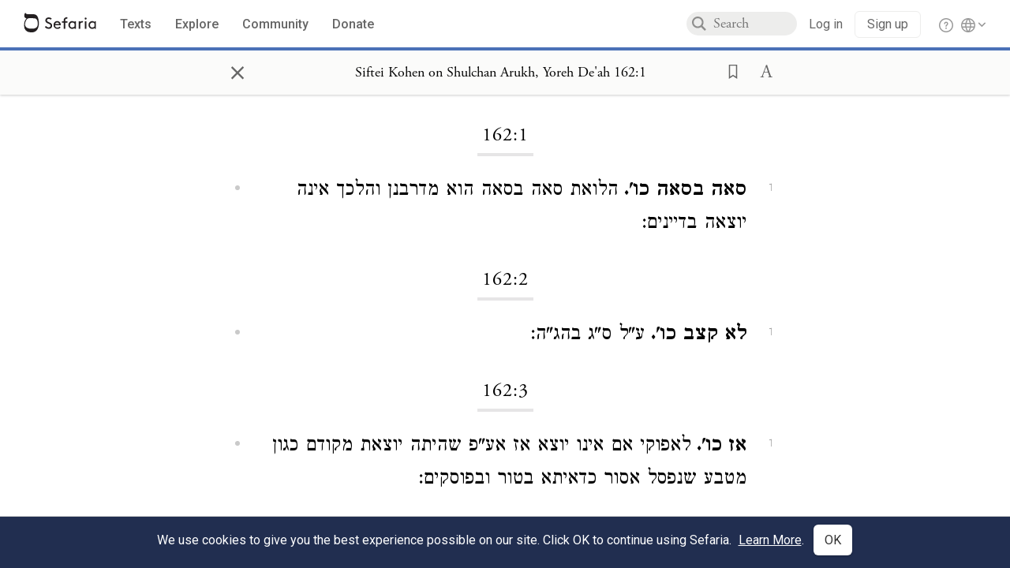

--- FILE ---
content_type: text/html; charset=utf-8
request_url: https://www.sefaria.org/Siftei_Kohen_on_Shulchan_Arukh%2C_Yoreh_De'ah.162.1
body_size: 9616
content:





<!DOCTYPE html>
<html>
<head>
    <title>Siftei Kohen on Shulchan Arukh, Yoreh De&#39;ah 162:1</title>
    <meta charset="utf-8"/>
    <meta name="description" content="סאה בסאה כו&#39;. הלואת סאה בסאה הוא מדרבנן והלכך אינה יוצאה..."/>

    

    <link rel="search" type="application/opensearchdescription+xml" title="Sefaria Search" href="/static/files/opensearch.xml" />

    
    <link rel="alternate" href="https://www.sefaria.org/Siftei_Kohen_on_Shulchan_Arukh,_Yoreh_De&#39;ah.162.1" hreflang="en" />
    <link rel="alternate" href="https://www.sefaria.org.il/Siftei_Kohen_on_Shulchan_Arukh,_Yoreh_De&#39;ah.162.1" hreflang="he" />
    

    
    <link rel="canonical" href="https://www.sefaria.org/Siftei_Kohen_on_Shulchan_Arukh,_Yoreh_De&#39;ah.162.1" />
    

    
        <meta property="og:type" content="website"/>
    

    
        <meta property="og:description" content="סאה בסאה כו&#39;. הלואת סאה בסאה הוא מדרבנן והלכך אינה יוצאה..."/>
        <meta property="og:image" content="https://www.sefaria.org/api/img-gen/Siftei_Kohen_on_Shulchan_Arukh,_Yoreh_De&#39;ah.162.1?lang=&platform=facebook&ven=&vhe=" />
        <meta property="og:image:type" content="image/png" />
        <meta property="og:image:width" content="1200" />
        <meta property="og:image:height" content="630" />
    

    <meta property="og:title" content="Siftei Kohen on Shulchan Arukh, Yoreh De&#39;ah 162:1" />
    <meta property="og:url" content="https://www.sefaria.org/Siftei_Kohen_on_Shulchan_Arukh,_Yoreh_De&#39;ah.162.1" />

    <meta name="twitter:card" content="summary_large_image" />
    
    <meta name="twitter:site" content="@sefariaproject" />
    <meta name="twitter:title" content="Siftei Kohen on Shulchan Arukh, Yoreh De&#39;ah 162:1" />
    <meta name="twitter:description" content="סאה בסאה כו&#39;. הלואת סאה בסאה הוא מדרבנן והלכך אינה יוצאה..." />
    <meta name="twitter:image" content="https://www.sefaria.org/api/img-gen/Siftei_Kohen_on_Shulchan_Arukh,_Yoreh_De&#39;ah.162.1?lang=&platform=twitter&ven=&vhe=" />

    <meta name="apple-mobile-web-app-capable" content="yes">
    <meta name="apple-itunes-app" content="app-id=1163273965">
    <meta name="viewport" content="width=device-width, initial-scale=1, user-scalable=no" />

    <!-- https://realfavicongenerator.net -->
    <link rel="apple-touch-icon" sizes="180x180" href="/static/icons/apple-touch-icon.png?v=xQzLlLp7oR">
    <link rel="icon" type="image/png" sizes="32x32" href="/static/icons/favicon-32x32.png?v=xQzLlLp7oR">
    <link rel="icon" type="image/png" sizes="16x16" href="/static/icons/favicon-16x16.png?v=xQzLlLp7oR">
    <link rel="manifest" href="/static/icons/manifest.json?v=xQzLlLp7oR">
    <link rel="mask-icon" href="/static/icons/safari-pinned-tab.svg?v=xQzLlLp7oR" color="#273557">
    <link rel="shortcut icon" href="/static/icons/favicon.ico?v=xQzLlLp7oR">
    <meta name="theme-color" content="#273557">


    
    <script type="application/ld+json">{"@context": "http://schema.org", "@type": "BreadcrumbList", "itemListElement": [{"@type": "ListItem", "position": 1, "name": "Texts", "item": {"@id": "/texts"}}, {"@type": "ListItem", "position": 2, "name": "Halakhah", "item": {"@id": "/texts/Halakhah"}}, {"@type": "ListItem", "position": 3, "name": "Shulchan Arukh", "item": {"@id": "/texts/Halakhah/Shulchan Arukh"}}, {"@type": "ListItem", "position": 4, "name": "Commentary", "item": {"@id": "/texts/Halakhah/Shulchan Arukh/Commentary"}}, {"@type": "ListItem", "position": 5, "name": "Siftei Kohen", "item": {"@id": "/texts/Halakhah/Shulchan Arukh/Commentary/Siftei Kohen"}}, {"@type": "ListItem", "position": 6, "name": "Siftei Kohen on Shulchan Arukh, Yoreh De'ah", "item": {"@id": "/Siftei_Kohen_on_Shulchan_Arukh,_Yoreh_De'ah"}}, {"@type": "ListItem", "position": 7, "name": "Siman 162", "item": {"@id": "/Siftei_Kohen_on_Shulchan_Arukh,_Yoreh_De'ah.162"}}, {"@type": "ListItem", "position": 8, "name": "Seif 1", "item": {"@id": "/Siftei_Kohen_on_Shulchan_Arukh,_Yoreh_De'ah.162.1"}}]}</script>
    

    

    <script src="https://ajax.googleapis.com/ajax/libs/webfont/1.6.26/webfont.js"></script>
    <script>
        WebFont.load({
          google: {
            families: ['Crimson Text:100,200,300,400,500,600,700,800,900'],
            text: 'ăǎġḥḤḫḳḲŏŠšṭżūẓŻāīēḗęîìi̧ ̆̄'
          },
          typekit: {
            id: 'aeg8div' // Adobe Garamond Pro
          }
        });
        WebFont.load({
          google: {
            families: ['Roboto:100,200,300,400,500,600,700,800,900', 'Heebo:100,200,300,400,500,600,700,800,900:hebrew'] // The dotted h causes Heebo not to load.
          }
        });
        WebFont.load({
          google: {
            families: ['Noto Sans Samaritan'],
            text: 'ࠀࠁࠂࠃࠄࠅࠆࠇࠈࠉࠊࠋࠌࠍࠎࠏࠐࠑࠒࠓࠔࠕ'
          }
        });
    </script>
    <script src="https://www.gstatic.com/charts/loader.js"></script>

    <link rel="stylesheet" href="/static/css/common.css">
    <link rel="stylesheet" href="/static/font-awesome/css/font-awesome.css">
    <link rel="stylesheet" href="/static/css/fonts.css">
    <link rel="stylesheet" type="text/css" href="/static/css/keyboard.css">
    <link rel="stylesheet" href="/static/css/s2.css">
    <link rel="stylesheet" href="/static/css/s2-print.css" media="print" />
    <!-- Specific styling to correct behavior of Unbounce banners -->
    <link rel="stylesheet" href="/static/css/unbounce-banner.css">

    
    
    

    <style>
        
    </style>


    
    <!-- Google Tag Manager -->
    <script>(function(w,d,s,l,i){w[l]=w[l]||[];w[l].push({'gtm.start':
    new Date().getTime(),event:'gtm.js'});var f=d.getElementsByTagName(s)[0],
    j=d.createElement(s),dl=l!='dataLayer'?'&l='+l:'';j.async=true;j.src=
    'https://www.googletagmanager.com/gtm.js?id='+i+dl;f.parentNode.insertBefore(j,f);
    })(window,document,'script','dataLayer',"GTM-NBGXSLP");</script>
    <!-- End Google Tag Manager -->

    <!-- Start VWO Async SmartCode -->
    <script type='text/javascript' id='vwoCode'>
    window._vwo_code=window._vwo_code || (function() {
    var account_id=682715,
    version = 1.5,
    settings_tolerance=2000,
    library_tolerance=2500,
    use_existing_jquery=false,
    is_spa=1,
    hide_element='body',
    hide_element_style = 'opacity:0 !important;filter:alpha(opacity=0) !important;background:none !important',
    /* DO NOT EDIT BELOW THIS LINE */
    f=false,d=document,vwoCodeEl=d.querySelector('#vwoCode'),code={use_existing_jquery:function(){return use_existing_jquery},library_tolerance:function(){return library_tolerance},hide_element_style:function(){return'{'+hide_element_style+'}'},finish:function(){if(!f){f=true;var e=d.getElementById('_vis_opt_path_hides');if(e)e.parentNode.removeChild(e)}},finished:function(){return f},load:function(e){var t=d.createElement('script');t.fetchPriority='high';t.src=e;t.type='text/javascript';t.innerText;t.onerror=function(){_vwo_code.finish()};d.getElementsByTagName('head')[0].appendChild(t)},getVersion:function(){return version},getMatchedCookies:function(e){var t=[];if(document.cookie){t=document.cookie.match(e)||[]}return t},getCombinationCookie:function(){var e=code.getMatchedCookies(/(?:^|;)\s?(_vis_opt_exp_\d+_combi=[^;$]*)/gi);e=e.map(function(e){try{var t=decodeURIComponent(e);if(!/_vis_opt_exp_\d+_combi=(?:\d+,?)+\s*$/.test(t)){return''}return t}catch(e){return''}});var i=[];e.forEach(function(e){var t=e.match(/([\d,]+)/g);t&&i.push(t.join('-'))});return i.join('|')},init:function(){if(d.URL.indexOf('__vwo_disable__')>-1)return;window.settings_timer=setTimeout(function(){_vwo_code.finish()},settings_tolerance);var e=d.createElement('style'),t=hide_element?hide_element+'{'+hide_element_style+'}':'',i=d.getElementsByTagName('head')[0];e.setAttribute('id','_vis_opt_path_hides');vwoCodeEl&&e.setAttribute('nonce',vwoCodeEl.nonce);e.setAttribute('type','text/css');if(e.styleSheet)e.styleSheet.cssText=t;else e.appendChild(d.createTextNode(t));i.appendChild(e);var n=this.getCombinationCookie();this.load('https://dev.visualwebsiteoptimizer.com/j.php?a='+account_id+'&u='+encodeURIComponent(d.URL)+'&f='+ +is_spa+'&vn='+version+(n?'&c='+n:''));return settings_timer}};window._vwo_settings_timer = code.init();return code;}());
    </script>
    <!-- End VWO Async SmartCode -->

    


    
    <!-- Hotjar Tracking Code for https://www.sefaria.org -->
    <script>
        (function(h,o,t,j,a,r){
            h.hj=h.hj||function(){(h.hj.q=h.hj.q||[]).push(arguments)};
            h._hjSettings={hjid:2695522,hjsv:6};
            a=o.getElementsByTagName('head')[0];
            r=o.createElement('script');r.async=1;
            r.src=t+h._hjSettings.hjid+j+h._hjSettings.hjsv;
            a.appendChild(r);
        })(window,document,'https://static.hotjar.com/c/hotjar-','.js?sv=');
    </script>
    
    
    <!-- Simple Analytics -->
    
    <script>
      window.sa_event = window.sa_event || function () {
        const a = [].slice.call(arguments);
        window.sa_event.q ? window.sa_event.q.push(a) : window.sa_event.q = [a];
      };
    </script>

    <!-- Unbounce Embed Code -->
    <script src="https://fd810a0513c94a16a52ef4d0d9b9c6c8.js.ubembed.com" async></script> 
</head>

<body class="interface-english ">
    
    <!-- Google Tag Manager (noscript) -->
    <noscript><iframe src="https://www.googletagmanager.com/ns.html?id=GTM-NBGXSLP"
    height="0" width="0" style="display:none;visibility:hidden"></iframe></noscript>
    <!-- End Google Tag Manager (noscript) -->
    



    

    <!--Sentry error reporting config-->
    <script>
      
        const sentryDSN = "https://87dd77e2991c48b4a69022eebb2e635f@o4505401832243200.ingest.sentry.io/4505402077675520";
      
    </script>
    <!--End Sentry error reporting config-->

    
    <!-- React will complain about whitespace -->
    <div id="s2"><div id="readerAppWrap"><div class="readerApp multiPanel interface-english"><div class="header" role="banner"><div class="headerInner"><div class="headerNavSection"><a class="home" href="/"><img src="/static/img/logo.svg" alt="Sefaria Logo"/></a><a href="/texts" class="textLink"><span class="int-en">Texts</span></a><a href="/topics" class="textLink"><span class="int-en">Explore</span></a><a href="/community" class="textLink"><span class="int-en">Community</span></a><a href="https://donate.sefaria.org/give/451346/#!/donation/checkout?c_src=Header" class="textLink donate" target="_blank"><span class="int-en">Donate</span></a></div><div class="headerLinksSection"><div class="search-container"><div id="searchBox" class="searchBox"><span class="readerNavMenuSearchButton"><img src="/static/icons/iconmonstr-magnifier-2.svg"/></span><input class="search serif keyboardInput" id="downshift-494779-input" placeholder="Search" maxLength="75" title="Search for Texts or Keywords Here" aria-activedescendant="" aria-autocomplete="list" aria-controls="downshift-494779-menu" aria-expanded="false" aria-labelledby="downshift-494779-label" autoComplete="off" role="combobox" value=""/></div><div id="downshift-494779-menu" role="listbox" aria-labelledby="downshift-494779-label" class="autocomplete-dropdown"></div></div><div class="accountLinks anon"><a class="login loginLink" href="/login?next=/"><span class="int-en">Log in</span></a><a class="login signupLink" href="/register?next=/"><span class="int-en">Sign up</span></a><div class="help"><a href="https://help.sefaria.org/hc/en-us" target="_blank"><img src="/static/img/help.svg" alt="Help"/></a></div></div><div class="interfaceLinks"><a class="interfaceLinks-button"><img src="/static/icons/globe-wire.svg" alt="Toggle Interface Language Menu"/></a><div class="interfaceLinks-menu closed"><div class="interfaceLinks-header"><span class="int-en">Site Language</span></div><div class="interfaceLinks-options"><a class="interfaceLinks-option int-bi int-he " href="/interface/hebrew?next=/">עברית</a><a class="interfaceLinks-option int-bi int-en active" href="/interface/english?next=/">English</a></div></div></div></div></div></div><div id="panelWrapBox" class="" style="width:100%"><div class="readerPanelBox" style="width:100%;left:0%"><div class="readerPanel serif bilingual stacked light undefined" role="region" id="panel-0" data-anl-batch="{&quot;panel_number&quot;:1,&quot;content_lang&quot;:&quot;bilingual&quot;}"><div class="readerControlsOuter"><div class="categoryColorLine" style="background:var(--commentary-blue)"></div><header class="readerControls fullPanel"><div class="readerControlsInner"><div class="leftButtons"><a href="" class="readerNavMenuCloseButton" aria-label="Close" title="Close">×</a><div aria-label="" tabindex="0" class="saveButton" role="button" style="visibility:hidden"><img src="/static/icons/bookmark-filled.svg" alt=""/></div></div><div class="readerTextToc attributed"><div class="readerTextTocBox" role="heading" aria-level="1" aria-live="polite"><div><a href="Siftei_Kohen_on_Shulchan_Arukh%2C_Yoreh_De&#x27;ah.162.1" aria-label="Show Connection Panel contents for Siftei Kohen on Shulchan Arukh, Yoreh De&#x27;ah 162:1"><div class="readerControlsTitle"><h1><span class="contentSpan en" lang="en">Siftei Kohen on Shulchan Arukh, Yoreh De&#x27;ah 162:1</span><span class="contentSpan he" lang="he"></span><span class="sectionString"><span class="contentSpan en" lang="en"></span><span class="contentSpan he" lang="he"></span></span></h1></div><div class="readerTextVersion"></div></a></div></div></div><div class="rightButtons"><div aria-label="Save &quot;Siftei Kohen on Shulchan Arukh, Yoreh De&#x27;ah 162:1&quot;" tabindex="0" class="saveButton tooltip-toggle" role="button"><img src="/static/icons/bookmark.svg" alt="Save &quot;Siftei Kohen on Shulchan Arukh, Yoreh De&#x27;ah 162:1&quot;"/></div><div class="dropdownMenu"><button class="dropdownButton"><div aria-label="Text display options" tabindex="0" class="readerOptionsTooltip tooltip-toggle" role="button"><a class="readerOptions" tabindex="0" role="button" aria-haspopup="true" aria-label="Toggle Reader Menu Display Settings"><span class="int-en"> <img src="/static/img/lang_icon_english.svg" alt="Toggle Reader Menu Display Settings"/></span></a></div></button><div class="dropdownLinks-menu closed"><div class="texts-properties-menu" role="dialog"><div class="show-source-translation-buttons" aria-label="Source-translation toggle"><div class="button"><label for="Source0"><span class="int-en">Source</span></label><input type="radio" id="Source0" name="languageOptions0" value="Source"/></div><div class="button"><label for="Translation0"><span class="int-en">Translation</span></label><input type="radio" id="Translation0" name="languageOptions0" value="Translation"/></div><div class="button"><label for="Source with Translation0"><span class="int-en">Source with Translation</span></label><input type="radio" id="Source with Translation0" checked="" name="languageOptions0" value="Source with Translation"/></div></div><div class="text-menu-border"></div><div class="layout-button-line" role="radiogroup" aria-label="text layout toggle"><span class="int-en">Layout</span><div class="layout-options"><div class="layout-button focus-visible"><div class="button"><label for="stacked0"><span class="int-en"></span></label><input type="radio" id="stacked0" checked="" name="layout-options" value="stacked" style="--url:url(/static/icons/bi-ltr-stacked.svg)"/></div></div><div class="layout-button focus-visible"><div class="button"><label for="heLeft0"><span class="int-en"></span></label><input type="radio" id="heLeft0" name="layout-options" value="heLeft" style="--url:url(/static/icons/bi-ltr-heLeft.svg)"/></div></div></div></div><div class="text-menu-border"></div><div class="font-size-line"><button class="font-size-button preventClosing" aria-label="Decrease font size"><img src="/static/icons/reduce_font.svg" alt=""/></button><span class="int-en">Font Size</span><button class="font-size-button preventClosing" aria-label="Decrease font size"><img src="/static/icons/enlarge_font.svg" alt=""/></button></div><div class="text-menu-border"></div></div></div></div></div></div></header></div><div class="readerContent" style="font-size:62.5%"><div class="textColumn"><div class="textRange basetext loading"><div class="title"><div class="titleBox" role="heading" aria-level="2"><div class="loadingMessage sans-serif "><span class="int-en">Loading...</span></div></div></div><div class="text"><div class="textInner"></div></div></div><div class="loadingMessage sans-serif base next final"><span class="int-en"> </span></div></div></div></div></div></div></div></div></div>
    
    

    

    <div id="overlay"></div>

    <script src="https://unpkg.com/react@16/umd/react.production.min.js"></script>
    <script src="https://unpkg.com/react-dom@16/umd/react-dom.production.min.js"></script>
    <script src="https://cdnjs.cloudflare.com/ajax/libs/jquery/2.2.4/jquery.min.js"></script>
    <script src="https://cdnjs.cloudflare.com/ajax/libs/jqueryui/1.12.1/jquery-ui.js"></script>

    <script src="/static/js/lib/keyboard.js"></script>
    <script src="/static/js/analyticsEventTracker.js"></script>
    <script src="/data.1762260287.js"></script>

    <script>
      
      if (!window.jQuery) {
        console.log('loading jquery locally');
        document.write('<script src="/static/js/lib/jquery.js"><\/script><script src="/static/js/lib/jquery-ui.js"><\/script>');
      }
      if (!window.React) {
          console.log('loading react locally');
          document.write('<script src="/static/js/lib/react.development.js"><\/script><script src="/static/js/lib/react-dom.development.js"><\/script>');
      }

      var DJANGO_VARS = {
        props:         {"_uid": null, "_email": "", "slug": "", "is_moderator": false, "is_editor": false, "is_sustainer": false, "full_name": "", "profile_pic_url": "", "is_history_enabled": true, "translationLanguagePreference": null, "versionPrefsByCorpus": {}, "following": [], "blocking": [], "calendars": [{"title": {"en": "Parashat Hashavua", "he": "פרשת השבוע"}, "displayValue": {"en": "Vayera", "he": "וירא"}, "url": "Genesis.18.1-22.24", "ref": "Genesis 18:1-22:24", "heRef": "בראשית י״ח:א׳-כ״ב:כ״ד", "order": 1, "category": "Tanakh", "extraDetails": {"aliyot": ["Genesis 18:1-18:14", "Genesis 18:15-18:33", "Genesis 19:1-19:20", "Genesis 19:21-21:4", "Genesis 21:5-21:21", "Genesis 21:22-21:34", "Genesis 22:1-22:24", "Genesis 22:20-22:24"]}, "description": {"en": "Vayera (“He Appeared”) opens as guests inform Abraham that Sarah will give birth. Despite Abraham’s attempts to convince God otherwise, God destroys the cities of Sodom and Gomorrah. Sarah gives birth to Isaac, and Abraham sends away Hagar and Ishmael. At God’s command, Abraham prepares to sacrifice Isaac, but an angel of God tells Abraham to offer a ram instead.", "he": "בפרשת וירא מגיעים אורחים לאוהלו של אברהם להודיע לו ששרה עתידה ללדת בן. על אף מאמציו של אברהם לשכנע את אלוהים שלא להחריב את ערי החטאים סדום ועמורה, אלוהים מחריב את הערים ועוד שתי ערים הסמוכות להן. לוט ומשפחתו ניצלים מתוך ההפכה. שרה יולדת את יצחק, ואברהם משלח מביתו את הגר וישמעאל. אלוהים מצווה את אברהם להקריב את יצחק בנו, אך מלאך אלוהים עוצר את אברהם בשעת מעשה."}}, {"title": {"en": "Haftarah (A)", "he": "הפטרה (א)"}, "displayValue": {"en": "II Kings 4:1-37", "he": "מלכים ב ד׳:א׳-ל״ז"}, "url": "II_Kings.4.1-37", "ref": "II Kings 4:1-37", "order": 2, "category": "Tanakh"}, {"title": {"en": "Daf Yomi", "he": "דף יומי"}, "displayValue": {"en": "Zevachim 53", "he": "זבחים נ״ג"}, "url": "Zevachim.53", "ref": "Zevachim 53", "order": 3, "category": "Talmud"}, {"title": {"en": "929", "he": "929"}, "displayValue": {"en": "Genesis 50 (50)", "he": "בראשית נ׳ (50)"}, "url": "Genesis.50", "ref": "Genesis 50", "order": 4, "category": "Tanakh"}, {"title": {"en": "Daily Mishnah", "he": "משנה יומית"}, "displayValue": {"en": "Mishnah Chullin 5:1-2", "he": "משנה חולין ה׳:א׳-ב׳"}, "url": "Mishnah_Chullin.5.1-2", "ref": "Mishnah Chullin 5:1-2", "order": 5, "category": "Mishnah"}, {"title": {"en": "Daily Rambam", "he": "הרמב\"ם היומי"}, "displayValue": {"en": "Inheritances 4", "he": "הלכות נחלות ד׳"}, "url": "Mishneh_Torah,_Inheritances.4", "ref": "Mishneh Torah, Inheritances 4", "order": 6, "category": "Halakhah"}, {"title": {"en": "Daily Rambam (3 Chapters)", "he": "הרמב\"ם היומי (3 פרקים)"}, "displayValue": {"en": "Robbery and Lost Property 4-6", "he": "הלכות גזילה ואבידה ד׳-ו׳"}, "url": "Mishneh_Torah,_Robbery_and_Lost_Property.4-6", "ref": "Mishneh Torah, Robbery and Lost Property 4-6", "order": 7, "category": "Halakhah"}, {"title": {"en": "Daf a Week", "he": "דף השבוע"}, "displayValue": {"en": "Nedarim 54", "he": "נדרים נ״ד"}, "url": "Nedarim.54", "ref": "Nedarim 54", "order": 8, "category": "Talmud"}, {"title": {"en": "Halakhah Yomit", "he": "הלכה יומית"}, "displayValue": {"en": "Shulchan Arukh, Orach Chayim 97:1-3", "he": "שולחן ערוך, אורח חיים צ״ז:א׳-ג׳"}, "url": "Shulchan_Arukh,_Orach_Chayim.97.1-3", "ref": "Shulchan Arukh, Orach Chayim 97:1-3", "order": 9, "category": "Halakhah"}, {"title": {"en": "Arukh HaShulchan Yomi", "he": "ערוך השולחן היומי"}, "displayValue": {"en": "Orach Chaim 185:14-187:2", "he": "אורח חיים קפ״ה:י״ד-קפ״ז:ב׳"}, "url": "Arukh_HaShulchan,_Orach_Chaim.185.14-187.2", "ref": "Arukh HaShulchan, Orach Chaim 185:14-187:2", "order": 10, "category": "Halakhah"}, {"title": {"en": "Tanakh Yomi", "he": "תנ\"ך יומי"}, "displayValue": {"en": "Judges Seder 6", "he": "שופטים סדר ו"}, "url": "Judges.8.3-9.6", "ref": "Judges 8:3-9:6", "order": 11, "category": "Tanakh"}, {"title": {"en": "Chok LeYisrael", "he": "חק לישראל"}, "displayValue": {"en": "Vayera", "he": "וירא"}, "url": "collections/חק-לישראל?tag=Vayera", "order": 12, "category": "Tanakh"}, {"title": {"en": "Tanya Yomi", "he": "תניא יומי"}, "displayValue": {"en": "15 Cheshvan", "he": "טו חשון"}, "url": "Tanya,_Part_IV;_Iggeret_HaKodesh.27.13", "ref": "Tanya, Part IV; Iggeret HaKodesh 27:13", "order": 15, "category": "Chasidut"}, {"title": {"en": "Yerushalmi Yomi", "he": "ירושלמי יומי"}, "displayValue": {"en": "Jerusalem Talmud Nedarim 12", "he": "תלמוד ירושלמי נדרים יב"}, "url": "Jerusalem_Talmud_Nedarim.3.7.1-9.5", "ref": "Jerusalem Talmud Nedarim 3:7:1-9:5", "order": 16, "category": "Talmud"}], "notificationCount": 0, "notifications": [], "saved": {"loaded": false, "items": []}, "last_place": [], "last_cached": 1762260287.1766615, "multiPanel": true, "initialPath": "/Siftei_Kohen_on_Shulchan_Arukh,_Yoreh_De'ah.162.1", "interfaceLang": "english", "translation_language_preference_suggestion": null, "initialSettings": {"language": "bilingual", "layoutDefault": "segmented", "layoutTalmud": "continuous", "layoutTanakh": "segmented", "aliyotTorah": "aliyotOff", "vowels": "all", "punctuationTalmud": "punctuationOn", "biLayout": "stacked", "color": "light", "fontSize": 62.5}, "trendingTopics": [{"slug": "parashat-lech-lecha", "count": 18, "author_count": 16, "he": "פרשת לך לך", "en": "Parashat Lech Lecha", "tag": "Parashat Lech Lecha", "he_tag": "פרשת לך לך"}, {"slug": "abraham", "count": 24, "author_count": 15, "he": "אברהם", "en": "Abraham", "tag": "Abraham", "he_tag": "אברהם"}, {"slug": "parashat-vayera", "count": 17, "author_count": 12, "he": "פרשת וירא", "en": "Parashat Vayera", "tag": "Parashat Vayera", "he_tag": "פרשת וירא"}, {"slug": "binding-of-isaac", "count": 19, "author_count": 10, "he": "עקידה", "en": "Binding of Isaac", "tag": "Binding of Isaac", "he_tag": "עקידה"}, {"slug": "kabbalah", "count": 13, "author_count": 10, "he": "קבלה", "en": "Kabbalah", "tag": "Kabbalah", "he_tag": "קבלה"}], "numLibraryTopics": 5461, "_siteSettings": {"TORAH_SPECIFIC": true, "SITE_NAME": {"en": "Sefaria", "he": "ספריא"}, "LIBRARY_NAME": {"en": "The Sefaria Library", "he": "האוסף של ספריא"}, "SUPPORTED_TRANSLATION_LANGUAGES": ["en", "es", "fr", "de"], "COLLECTIONS_BUCKET": "sefaria-collection-images", "PROFILES_BUCKET": "sefaria-profile-pictures", "UGC_BUCKET": "sheet-user-uploaded-media", "TOPICS_BUCKET": "img.sefaria.org", "HELP_CENTER_URLS": {"EN_US": "https://help.sefaria.org/hc/en-us", "HE": "https://help.sefaria.org/hc/he", "GETTING_STARTED": "https://help.sefaria.org/hc/en-us/articles/21471911125020-Video-Guide-How-to-Get-Started-Navigating-the-Library"}}, "_debug": false, "headerMode": false, "initialPanels": [{"mode": "Text", "ref": "Siftei Kohen on Shulchan Arukh, Yoreh De'ah 162:1", "refs": ["Siftei Kohen on Shulchan Arukh, Yoreh De'ah 162:1"], "currVersions": {"en": {"languageFamilyName": "", "versionTitle": ""}, "he": {"languageFamilyName": "", "versionTitle": ""}}, "filter": null, "versionFilter": [], "selectedWords": null, "sidebarSearchQuery": null, "selectedNamedEntity": null, "selectedNamedEntityText": null, "settings": {"language": "bilingual"}, "text": {"versions": [{"status": "locked", "priority": "", "license": "Public Domain", "versionNotes": "", "formatAsPoetry": "", "digitizedBySefaria": true, "method": "", "heversionSource": "", "versionUrl": "", "versionTitleInHebrew": "אשלי רברבי: שלחן ערוך יורה דעה, למברג תרמ\"ח", "versionNotesInHebrew": "", "shortVersionTitle": "", "shortVersionTitleInHebrew": "", "extendedNotes": "", "extendedNotesHebrew": "", "purchaseInformationImage": "", "purchaseInformationURL": "", "hasManuallyWrappedRefs": "", "language": "he", "versionSource": "https://www.nli.org.il/he/books/NNL_ALEPH002097765", "versionTitle": "Ashlei Ravrevei: Shulchan Aruch Yoreh Deah, Lemberg, 1888", "actualLanguage": "he", "languageFamilyName": "hebrew", "isSource": true, "isPrimary": true, "direction": "rtl", "text": ["<b>סאה בסאה כו'. </b>הלואת סאה בסאה הוא מדרבנן והלכך אינה יוצאה בדיינים:"]}], "missings": [["translation", ""]], "available_langs": ["hebrew"], "available_versions": [{"status": "locked", "priority": "", "license": "Public Domain", "versionNotes": "", "formatAsPoetry": "", "digitizedBySefaria": true, "method": "", "heversionSource": "", "versionUrl": "", "versionTitleInHebrew": "אשלי רברבי: שלחן ערוך יורה דעה, למברג תרמ\"ח", "versionNotesInHebrew": "", "shortVersionTitle": "", "shortVersionTitleInHebrew": "", "extendedNotes": "", "extendedNotesHebrew": "", "purchaseInformationImage": "", "purchaseInformationURL": "", "hasManuallyWrappedRefs": "", "language": "he", "title": "Siftei Kohen on Shulchan Arukh, Yoreh De'ah", "versionSource": "https://www.nli.org.il/he/books/NNL_ALEPH002097765", "versionTitle": "Ashlei Ravrevei: Shulchan Aruch Yoreh Deah, Lemberg, 1888", "actualLanguage": "he", "languageFamilyName": "hebrew", "isSource": true, "isPrimary": true, "direction": "rtl"}], "ref": "Siftei Kohen on Shulchan Arukh, Yoreh De'ah 162:1", "heRef": "שפתי כהן על שולחן ערוך יורה דעה קס״ב:א׳", "sections": ["162", "1"], "toSections": ["162", "1"], "sectionRef": "Siftei Kohen on Shulchan Arukh, Yoreh De'ah 162:1", "heSectionRef": "שפתי כהן על שולחן ערוך יורה דעה קס״ב:א׳", "firstAvailableSectionRef": "Siftei Kohen on Shulchan Arukh, Yoreh De'ah 162:1", "isSpanning": false, "next": "Siftei Kohen on Shulchan Arukh, Yoreh De'ah 162:2", "prev": "Siftei Kohen on Shulchan Arukh, Yoreh De'ah 161:20", "title": "Siftei Kohen on Shulchan Arukh, Yoreh De'ah 162:1", "book": "Siftei Kohen on Shulchan Arukh, Yoreh De'ah", "heTitle": "שפתי כהן על שולחן ערוך יורה דעה", "primary_category": "Commentary", "type": "Commentary", "indexTitle": "Siftei Kohen on Shulchan Arukh, Yoreh De'ah", "categories": ["Halakhah", "Shulchan Arukh", "Commentary", "Siftei Kohen"], "heIndexTitle": "שפתי כהן על שולחן ערוך יורה דעה", "isComplex": true, "isDependant": true, "order": "", "collectiveTitle": "Siftei Kohen", "heCollectiveTitle": "שפתי כהן", "alts": [], "textDepth": 3, "sectionNames": ["Siman", "Seif", "Paragraph"], "addressTypes": ["Siman", "Seif", "Integer"], "titleVariants": [], "heTitleVariants": [], "index_offsets_by_depth": {}, "he": ["<b>סאה בסאה כו'. </b>הלואת סאה בסאה הוא מדרבנן והלכך אינה יוצאה בדיינים:"], "text": [], "updateFromAPI": true}}], "initialTab": null, "initialPanelCap": 1, "initialQuery": null, "initialNavigationCategories": null, "initialNavigationTopicCategory": null, "initialNavigationTopicTitle": null},
        contentLang:   "bilingual",
        inReaderApp:   true,
        static_url:    /static/,
      };

      
          var STRAPI_INSTANCE =  "https://cms.sefaria.org:443";
      

      
    </script>

    
      <!-- Google tag (gtag.js) -->
          <script async src="https://www.googletagmanager.com/gtag/js?id=G-5S6RP1RFZ2"></script>
          <script>
            window.dataLayer = window.dataLayer || [];
            function gtag(){dataLayer.push(arguments);}
            gtag('js', new Date());
            gtag('config', 'G-5S6RP1RFZ2', {
              'user_id': DJANGO_VARS.props ? DJANGO_VARS.props._uid : null,
              'traffic_type': DJANGO_VARS.props && DJANGO_VARS.props._email.includes('sefaria.org') ? 'sefariaemail' : null,
              'site_lang': 'english',
            });

            <!-- attach analyticsEventTracker -->
            AnalyticsEventTracker.attach("#s2, #staticContentWrapper", ['click', 'scrollIntoView', 'toggle', 'mouseover', 'input', 'inputStart']);
          </script>
      <!-- End Google tag -->
    


    <script src="/static/bundles/client/client-ed152bbeddb44aafdbe4.js" ></script>

    
    
    <!-- Default metadata for Simple Analytics -->
    <script>
      const SESSION_KEY = 'sa_custom_session_id';
      if (sessionStorage.getItem(SESSION_KEY) === null) {
        sessionStorage.setItem(SESSION_KEY, crypto.randomUUID());
      }
      const SA_KEY = 'sa_id';
      if (localStorage.getItem(SA_KEY) === null) {
        localStorage.setItem(SA_KEY, crypto.randomUUID());
      }
      sa_metadata = {
        logged_in: Boolean(DJANGO_VARS.props._uid),
        interface_lang: DJANGO_VARS.props.interfaceLang === 'hebrew' ? 'he' : 'en',
        device_type: DJANGO_VARS.props.multiPanel ? 'desktop' : 'mobile',
        user_type: Sefaria.isReturningVisitor() ? 'old' : 'new',
        custom_session_id: sessionStorage.getItem(SESSION_KEY),
        sefaria_id: localStorage.getItem(SA_KEY),
        ...(DJANGO_VARS.props._email.includes('sefaria.org') && { traffic_type: 'sefaria_email' })
      };
    </script>

    
    <script 
      defer 
      data-hostname="sefaria.org" 
      data-collect-dnt="true" 
      src="https://scripts.simpleanalyticscdn.com/latest.js">
    </script>
    
</body>
</html>


--- FILE ---
content_type: text/html; charset=utf-8
request_url: https://fd810a0513c94a16a52ef4d0d9b9c6c8.pages.ubembed.com/0f0dde30-01ac-461b-8435-7f42efaadc1a/a.html?lang=bi&closedAt=0
body_size: 5078
content:
<!DOCTYPE html PUBLIC "-//W3C//DTD XHTML 1.0 Strict//EN" "http://www.w3.org/TR/xhtml1/DTD/xhtml1-strict.dtd"><html xmlns="http://www.w3.org/1999/xhtml"><head><META http-equiv="Content-Type" content="text/html; charset=UTF-8" >
      <!--0f0dde30-01ac-461b-8435-7f42efaadc1a a-->

    

    <link type="text/css" rel="stylesheet" href="blob:https://app.unbounce.com/5a6825c9-6260-4000-b6ea-d250ccf5fdd9"><link type="text/css" rel="stylesheet" href="blob:https://app.unbounce.com/5377f983-94bb-428b-be78-6e97ca8c26b0">


    

    <meta name="viewport" content="width=device-width, initial-scale=1.0"><meta http-equiv="X-UA-Compatible" content="IE=edge"><meta name="lp-version" content="v6.24.256"><style title="page-styles" type="text/css" data-page-type="main_desktop">
body {
 color:#000;
}
a {
 color:#0000ff;
 text-decoration:none;
}
#lp-pom-root {
 display:block;
 background:rgba(238,238,238,1);
 border-style:none;
 margin:auto;
 padding-top:0px;
 border-radius:0px;
 min-width:760px;
 height:487px;
}
#lp-pom-block-8 {
 display:block;
 background:rgba(24,52,93,0.47);
 border-style:none;
 margin-left:auto;
 margin-right:auto;
 margin-bottom:0px;
 border-radius:0px;
 width:760px;
 height:487px;
 position:relative;
}
#lp-pom-text-19 {
 display:block;
 background:rgba(255,255,255,0);
 border-style:none;
 text-shadow:0px 4px 4px #00000061 !important;
 border-radius:0px;
 left:40px;
 top:126px;
 z-index:1;
 width:316px;
 height:174px;
 transform:none;
 transform-origin:0 0;
 position:absolute;
}
#lp-pom-box-43 {
 display:block;
 background:rgba(237,237,236,1);
 border-style:none none none none;
 border-width:undefinedpx;
 border-color:none;
 border-radius:0px;
 left:398px;
 top:0px;
 z-index:4;
 width:362px;
 height:487px;
 position:absolute;
}
#lp-pom-text-44 {
 display:block;
 background:rgba(255,255,255,0);
 border-style:none;
 border-radius:0px;
 left:27px;
 top:39px;
 z-index:5;
 width:307px;
 height:43px;
 transform:none;
 transform-origin:0 0;
 position:absolute;
}
#lp-pom-text-48 {
 display:block;
 background:rgba(255,255,255,0);
 border-style:none;
 border-radius:0px;
 left:27px;
 top:413px;
 z-index:8;
 width:307px;
 height:28px;
 transform:none;
 transform-origin:0 0;
 position:absolute;
}
#lp-pom-text-50 {
 display:block;
 background:rgba(255,255,255,0);
 border-style:none;
 border-radius:0px;
 left:40px;
 top:359px;
 z-index:2;
 width:316px;
 height:52px;
 transform:none;
 transform-origin:0 0;
 position:absolute;
}
#lp-pom-text-55 {
 display:block;
 background:rgba(255,255,255,0);
 border-style:none;
 border-radius:0px;
 left:40px;
 top:62px;
 z-index:3;
 width:316px;
 height:26px;
 transform:none;
 transform-origin:0 0;
 position:absolute;
}
#lp-pom-button-46 {
 display:block;
 border-style:none;
 border-radius:6px;
 left:0px;
 top:250px;
 z-index:7;
 width:308px;
 height:42px;
 position:absolute;
 background:rgba(203,97,88,1);
 box-shadow:none;
 text-shadow:none;
 color:#fff;
 border-width:undefinedpx;
 border-color:#undefined;
 font-size:18px;
 line-height:22px;
 font-weight:400;
 font-family:Roboto;
 font-style:normal;
 text-align:center;
 background-repeat:no-repeat;
}
#lp-pom-root .lp-positioned-content {
 top:0px;
 width:760px;
 margin-left:-380px;
}
#lp-pom-block-8 .lp-pom-block-content {
 margin-left:auto;
 margin-right:auto;
 width:760px;
 height:487px;
}
#container_first_name {
 position:absolute;
 top:0px;
 left:0px;
 width:307px;
 height:32px;
}
.lp-pom-form-field .ub-input-item.single.form_elem_first_name {
 position:absolute;
 top:0px;
 left:0px;
 width:307px;
 height:32px;
}
#container_last_name {
 position:absolute;
 top:46px;
 left:0px;
 width:307px;
 height:32px;
}
.lp-pom-form-field .ub-input-item.single.form_elem_last_name {
 position:absolute;
 top:0px;
 left:0px;
 width:307px;
 height:32px;
}
#container_email {
 position:absolute;
 top:92px;
 left:0px;
 width:307px;
 height:32px;
}
.lp-pom-form-field .ub-input-item.single.form_elem_email {
 position:absolute;
 top:0px;
 left:0px;
 width:307px;
 height:32px;
}
#container_confirm_your_email {
 position:absolute;
 top:138px;
 left:0px;
 width:307px;
 height:32px;
}
.lp-pom-form-field .ub-input-item.single.form_elem_confirm_your_email {
 position:absolute;
 top:0px;
 left:0px;
 width:307px;
 height:32px;
}
#container_which_statement_best_describes_you {
 position:absolute;
 top:184px;
 left:0px;
 width:307px;
 height:51px;
}
.lp-pom-form-field .ub-input-item.single.form_elem_which_statement_best_describes_you {
 position:absolute;
 top:19px;
 left:0px;
 width:307px;
 height:32px;
}
#label_which_statement_best_describes_you {
 position:absolute;
 top:0px;
 left:0px;
 width:307px;
 height:15px;
}
#Subscriptions {
 position:absolute;
 top:0px;
 left:0px;
 width:0px;
 height:0px;
}
#Source {
 position:absolute;
 top:0px;
 left:0px;
 width:0px;
 height:0px;
}
#HF_Master {
 position:absolute;
 top:0px;
 left:0px;
 width:0px;
 height:0px;
}
#HF_Parashah {
 position:absolute;
 top:0px;
 left:0px;
 width:0px;
 height:0px;
}
#HF_SNR {
 position:absolute;
 top:0px;
 left:0px;
 width:0px;
 height:0px;
}
#lp-pom-button-46:hover {
 background:rgba(193,75,67,1);
 box-shadow:none;
 color:#fff;
}
#lp-pom-button-46:active {
 background:rgba(183,63,55,1);
 box-shadow:none;
 color:#fff;
}
#lp-pom-button-46 .label {
 margin-top:-11px;
}
#lp-pom-root-color-overlay {
 position:absolute;
 background:none;
 top:0;
 width:100%;
 height:487px;
 min-height:100%;
}
#lp-pom-block-8-color-overlay {
 position:absolute;
 background:rgba(24,52,93,0.47);
 height:487px;
 width:760px;
}
#lp-pom-block-8-video-background {
 position:absolute;
 width:100%;
 height:487px;
 overflow:hidden;
 transform:translateZ(0);
 display:block;
 border-radius:0;
}
#lp-pom-block-8-video-background-iframe {
 display:block;
 position:absolute;
}
#lp-pom-block-8-video-background-image {
 position:absolute;
 background:url('https://i.ytimg.com/vi/mwDLWsjAtgY/hqdefault.jpg');
 background-position:center center;
 background-size:cover;
}
#lp-pom-box-43-color-overlay {
 position:absolute;
 background:none;
 height:487px;
 width:362px;
}
#lp-pom-form-45 {
 display:block;
 left:27px;
 top:110px;
 z-index:6;
 width:307px;
 height:0px;
 position:absolute;
}
#lp-pom-form-45 .fields {
 transform:none;
 transform-origin:0 0;
 width:0;
}
#lp-pom-form-45 .lp-pom-form-field {
 position:absolute;
}
#lp-pom-form-45 .option {
 position:absolute;
}
#lp-pom-form-45 .optionsList {
 position:absolute;
}
#lp-pom-form-45 .lp-pom-form-field .single {
 height:32px;
 font-size:14px;
 line-height:14px;
 padding-left:8px;
 padding-right:8px;
 flex:1;
}
#lp-pom-form-45 .lp-pom-form-field select {
 height:30px;
}
#lp-pom-form-45 .lp-pom-form-field .form_elem_multi {
 padding-top:8px;
 padding-bottom:8px;
}
#lp-pom-form-45 .lp-pom-form-field .lp-form-label {
 font-family:Roboto;
 font-weight:400;
 font-size:14px;
 line-height:15px;
 color:#666666;
 display:block;
 margin-bottom:4px;
 width:auto;
 margin-right:0px;
}
#lp-pom-form-45 .lp-pom-form-field .lp-form-label .label-style {
 font-weight:inherit;
 font-style:inherit;
}
#lp-pom-form-45 .lp-pom-form-field input[type=text], #lp-pom-form-45 .lp-pom-form-field input[type=email], #lp-pom-form-45 .lp-pom-form-field input[type=tel], #lp-pom-form-45 .lp-pom-form-field textarea, #lp-pom-form-45 .lp-pom-form-field select {
 border-style:solid;
 border-width:1px;
 border-color:#ededec;
}
#lp-pom-form-45 .lp-pom-form-field .opt-label {
 font-family:Roboto;
 font-weight:400;
 font-size:15px;
 color:#000;
 line-height:17px;
}
#lp-pom-form-45 .lp-pom-form-field .opt-label .label-style {
 font-weight:inherit;
 font-style:inherit;
}
#lp-pom-form-45 .lp-pom-form-field .text {
 background-color:#fff;
 color:#666666;
 border-radius:6px;
}
</style><style title="page-styles" type="text/css" data-page-type="main_mobile">
@media only screen and (max-width: 759px) {
#lp-pom-root {
 display:block;
 background:rgba(238,238,238,0);
 background-image:url(//d9hhrg4mnvzow.cloudfront.net/fd810a0513c94a16a52ef4d0d9b9c6c8.pages.ubembed.com/0f0dde30-01ac-461b-8435-7f42efaadc1a/146aadc3-frame-2-22_10000000go2h90w100001o.jpg);
 background-repeat:no-repeat;
 background-position:center center;
 border-style:none;
 margin:auto;
 padding-top:0px;
 border-radius:0px;
 min-width:320px;
 height:666px;
}
#lp-pom-block-8 {
 display:block;
 background:rgba(24,52,93,0.8);
 background-image:url(//d9hhrg4mnvzow.cloudfront.net/fd810a0513c94a16a52ef4d0d9b9c6c8.pages.ubembed.com/0f0dde30-01ac-461b-8435-7f42efaadc1a/7b563572-torah-scroll_10000000go0ii3881yi01o.jpeg);
 background-repeat:no-repeat;
 background-position:right bottom;
 border-style:none none none none;
 border-width:undefinedpx;
 border-color:none;
 margin-left:auto;
 margin-right:auto;
 margin-bottom:0px;
 border-radius:0px;
 width:100%;
 height:666px;
 position:relative;
}
#lp-pom-text-19 {
 display:block;
 background:rgba(255,255,255,0);
 border-style:none;
 text-shadow:0px 4px 4px #00000061 !important;
 border-radius:0px;
 left:20px;
 top:61px;
 z-index:1;
 width:435px;
 height:116px;
 transform:scale(0.6436781609195402);
 transform-origin:0 0;
 -webkit-transform:scale(0.6436781609195402);
 -webkit-transform-origin:0 0;
 position:absolute;
}
#lp-pom-box-43 {
 display:block;
 background:rgba(237,237,236,1);
 border-style:none none none none;
 border-width:undefinedpx;
 border-color:none;
 border-radius:0px;
 left:0.5px;
 top:206px;
 z-index:4;
 width:319px;
 height:460px;
 position:absolute;
}
#lp-pom-text-44 {
 display:block;
 background:rgba(255,255,255,0);
 border-style:none;
 border-radius:0px;
 left:29.5px;
 top:19px;
 z-index:5;
 width:391px;
 height:43px;
 transform:scale(0.6649616368286445);
 transform-origin:0 0;
 -webkit-transform:scale(0.6649616368286445);
 -webkit-transform-origin:0 0;
 position:absolute;
}
#lp-pom-text-48 {
 display:block;
 background:rgba(255,255,255,0);
 border-style:none;
 border-radius:0px;
 left:50px;
 top:419px;
 z-index:8;
 width:258px;
 height:28px;
 transform:scale(0.85);
 transform-origin:0 0;
 -webkit-transform:scale(0.85);
 -webkit-transform-origin:0 0;
 position:absolute;
}
#lp-pom-text-50 {
 display:block;
 background:rgba(255,255,255,0);
 border-style:none;
 border-radius:0px;
 left:39.5px;
 top:149px;
 z-index:2;
 width:280px;
 height:52px;
 transform:scale(0.86);
 transform-origin:0 0;
 -webkit-transform:scale(0.86);
 -webkit-transform-origin:0 0;
 position:absolute;
}
#lp-pom-text-55 {
 display:block;
 background:rgba(255,255,255,0);
 border-style:none;
 border-radius:0px;
 left:59.5px;
 top:20px;
 z-index:3;
 width:234px;
 height:26px;
 transform:scale(0.86);
 transform-origin:0 0;
 -webkit-transform:scale(0.86);
 -webkit-transform-origin:0 0;
 position:absolute;
}
#lp-pom-button-46 {
 display:block;
 border-style:none;
 border-radius:6px;
 left:26px;
 top:291px;
 z-index:7;
 width:225px;
 height:42px;
 position:absolute;
 background:rgba(203,97,88,1);
 box-shadow:none;
 text-shadow:none;
 color:#fff;
 border-width:undefinedpx;
 border-color:#undefined;
 font-size:18px;
 line-height:22px;
 font-weight:400;
 font-family:Roboto;
 font-style:normal;
 text-align:center;
 background-repeat:no-repeat;
}
body {
 color:#000;
}
a {
 color:#0000ff;
 text-decoration:none;
}
#lp-pom-root .lp-positioned-content {
 top:0px;
 width:320px;
 margin-left:-160px;
}
#lp-pom-block-8 .lp-pom-block-content {
 margin-left:auto;
 margin-right:auto;
 width:320px;
 height:666px;
}
#container_first_name {
 position:absolute;
 top:0px;
 left:0px;
 width:278px;
 height:42px;
}
.lp-pom-form-field .ub-input-item.single.form_elem_first_name {
 position:absolute;
 top:0px;
 left:0px;
 width:278px;
 height:42px;
}
#container_last_name {
 position:absolute;
 top:54px;
 left:0px;
 width:278px;
 height:42px;
}
.lp-pom-form-field .ub-input-item.single.form_elem_last_name {
 position:absolute;
 top:0px;
 left:0px;
 width:278px;
 height:42px;
}
#container_email {
 position:absolute;
 top:108px;
 left:0px;
 width:278px;
 height:42px;
}
.lp-pom-form-field .ub-input-item.single.form_elem_email {
 position:absolute;
 top:0px;
 left:0px;
 width:278px;
 height:42px;
}
#container_confirm_your_email {
 position:absolute;
 top:162px;
 left:0px;
 width:278px;
 height:42px;
}
.lp-pom-form-field .ub-input-item.single.form_elem_confirm_your_email {
 position:absolute;
 top:0px;
 left:0px;
 width:278px;
 height:42px;
}
#container_which_statement_best_describes_you {
 position:absolute;
 top:216px;
 left:0px;
 width:278px;
 height:58px;
}
.lp-pom-form-field .ub-input-item.single.form_elem_which_statement_best_describes_you {
 position:absolute;
 top:16px;
 left:0px;
 width:278px;
 height:42px;
}
#label_which_statement_best_describes_you {
 position:absolute;
 top:0px;
 left:0px;
 width:278px;
 height:12px;
}
#Subscriptions {
 position:absolute;
 top:0px;
 left:0px;
 width:0px;
 height:0px;
}
#Source {
 position:absolute;
 top:0px;
 left:0px;
 width:0px;
 height:0px;
}
#HF_Master {
 position:absolute;
 top:0px;
 left:0px;
 width:0px;
 height:0px;
}
#HF_Parashah {
 position:absolute;
 top:0px;
 left:0px;
 width:0px;
 height:0px;
}
#HF_SNR {
 position:absolute;
 top:0px;
 left:0px;
 width:0px;
 height:0px;
}
#lp-pom-button-46:hover {
 background:rgba(193,75,67,1);
 box-shadow:none;
 color:#fff;
}
#lp-pom-button-46:active {
 background:rgba(183,63,55,1);
 box-shadow:none;
 color:#fff;
}
#lp-pom-button-46 .label {
 margin-top:-11px;
}
#lp-pom-root-color-overlay {
 position:absolute;
 background:rgba(238,238,238,0);
 top:0;
 width:100%;
 height:666px;
 min-height:100%;
}
#lp-pom-block-8-color-overlay {
 position:absolute;
 background:rgba(24,52,93,0.8);
 height:666px;
 width:100%;;
}
#lp-pom-block-8-video-background {
 position:absolute;
 width:100%;
 height:666px;
 overflow:hidden;
 transform:translateZ(0);
 display:none;
 border-radius:0;
}
#lp-pom-block-8-video-background-iframe {
 display:none;
 position:absolute;
}
#lp-pom-block-8-video-background-image {
 position:absolute;
 background:url('https://i.ytimg.com/vi/mwDLWsjAtgY/hqdefault.jpg');
 background-position:center center;
 background-size:cover;
}
#lp-pom-box-43-color-overlay {
 position:absolute;
 background:none;
 height:460px;
 width:319px;
}
#lp-pom-form-45 {
 display:block;
 left:20.5px;
 top:62px;
 z-index:6;
 width:278px;
 height:0px;
 position:absolute;
}
#lp-pom-form-45 .fields {
 transform:none;
 transform-origin:0 0;
 width:0;
}
#lp-pom-form-45 .lp-pom-form-field {
 position:absolute;
}
#lp-pom-form-45 .option {
 position:absolute;
}
#lp-pom-form-45 .optionsList {
 position:absolute;
}
#lp-pom-form-45 .lp-pom-form-field .single {
 height:42px;
 font-size:14px;
 line-height:14px;
 padding-left:13px;
 padding-right:13px;
 flex:1;
}
#lp-pom-form-45 .lp-pom-form-field select {
 height:40px;
}
#lp-pom-form-45 .lp-pom-form-field .form_elem_multi {
 padding-top:13px;
 padding-bottom:13px;
}
#lp-pom-form-45 .lp-pom-form-field .lp-form-label {
 font-family:Roboto;
 font-weight:400;
 font-size:11px;
 line-height:12px;
 color:#666666;
 display:block;
 margin-bottom:4px;
 width:auto;
 margin-right:0px;
}
#lp-pom-form-45 .lp-pom-form-field .lp-form-label .label-style {
 font-weight:inherit;
 font-style:inherit;
}
#lp-pom-form-45 .lp-pom-form-field input[type=text], #lp-pom-form-45 .lp-pom-form-field input[type=email], #lp-pom-form-45 .lp-pom-form-field input[type=tel], #lp-pom-form-45 .lp-pom-form-field textarea, #lp-pom-form-45 .lp-pom-form-field select {
 border-style:solid;
 border-width:1px;
 border-color:#ededec;
}
#lp-pom-form-45 .lp-pom-form-field .opt-label {
 font-family:Roboto;
 font-weight:400;
 font-size:15px;
 color:#000;
 line-height:17px;
}
#lp-pom-form-45 .lp-pom-form-field .opt-label .label-style {
 font-weight:inherit;
 font-style:inherit;
}
#lp-pom-form-45 .lp-pom-form-field .text {
 background-color:#fff;
 color:#666666;
 border-radius:6px;
}
}
</style><!-- lp:insertions start head --><link href="//builder-assets.unbounce.com/published-css/main-c696941.z.css" rel="stylesheet" media="screen" type="text/css" /><meta property='og:title' content=''/><script type="text/javascript">window.ub = {"page":{"id":"0f0dde30-01ac-461b-8435-7f42efaadc1a","variantId":"a","usedAs":"main","name":"Parashah Email Sign-Up - Oct/Nov 2025","url":"http://fd810a0513c94a16a52ef4d0d9b9c6c8.pages.ubembed.com/0f0dde30-01ac-461b-8435-7f42efaadc1a/","dimensions":{"breakpoints":["desktop","mobile"],"desktop":{"height":487,"width":760},"mobile":{"height":666,"width":320},"mobileMaxWidth":759},"isEmbeddable":true},"hooks":{"beforeFormSubmit":[],"afterFormSubmit":[]}};</script><script>window.ub.page.webFonts = ['Roboto:regular,italic','EB Garamond:regular'];</script><script type="text/javascript">window.ub.form={"action":"modal","validationRules":{"first_name":{"required":true},"last_name":{"required":true},"email":{"required":true,"email":true},"confirm_your_email":{"required":true,"custom":""},"which_statement_best_describes_you":{"required":false},"Subscriptions":{},"Source":{},"HF_Master":{},"HF_Parashah":{},"HF_SNR":{}},"validationMessages":{"first_name":{},"last_name":{},"email":{},"confirm_your_email":{},"which_statement_best_describes_you":{},"Subscriptions":{},"Source":{},"HF_Master":{},"HF_Parashah":{},"HF_SNR":{}},"customValidators":{},"url":"a-form_confirmation.html","lightboxSize":{"desktop":{"height":229,"width":512},"mobile":{"height":229,"width":240}},"isConversionGoal":true};window.module={lp:{form:{data:window.ub.form}}};</script><link rel="preload" href="" as="image"><!-- lp:insertions end head -->
<script>window.ub=window.ub||{};window.ub.captcha=window.ub.captcha||{};window.ub.visitorId=null;window.ub.routingStrategy=null;window.ub.contentRoutingStrategy=null;window.ub.domain={};</script>
</head>
  <body class="lp-pom-body lp-convertable-page"><!-- lp:insertions start body:before --><!-- lp:insertions end body:before -->

  

<div class="lp-element lp-pom-root" id="lp-pom-root"><div id="lp-pom-root-color-overlay"></div><div class="lp-positioned-content"><div class="lp-element lp-pom-text nlh" id="lp-pom-text-19"><p style="line-height: 58px; text-align: center;"><span style="font-family: &quot;EB Garamond&quot;; font-size: 48px; color: rgb(255, 255, 255); font-weight: 400; font-style: normal;">Sefaria's Parashah Study Companion</span></p></div><div class="lp-element lp-pom-box" id="lp-pom-box-43"><div id="lp-pom-box-43-color-overlay"></div><div class="lp-element lp-pom-text nlh" id="lp-pom-text-44"><h3 style="line-height: 35px; text-align: center;"><span style="font-size: 36px; line-height: 1em; font-family: &quot;EB Garamond&quot;; color: rgb(203, 97, 88); font-style: normal; font-weight: 400; letter-spacing: 1px;">Study with Us!</span></h3></div><div class="lp-element lp-pom-form has-axis" id="lp-pom-form-45"><form action="/fsg?pageId=0f0dde30-01ac-461b-8435-7f42efaadc1a&amp;variant=a" method="POST"><input type="hidden" name="pageId" value="0f0dde30-01ac-461b-8435-7f42efaadc1a"><input type="hidden" name="pageVariant" value="a"><div class="fields"><div class="lp-pom-form-field single-line-text" id="container_first_name"><input id="first_name" name="first_name" type="text" class="ub-input-item single text form_elem_first_name" placeholder="First name*" required=""></div><div class="lp-pom-form-field single-line-text" id="container_last_name"><input id="last_name" name="last_name" type="text" class="ub-input-item single text form_elem_last_name" placeholder="Last name*" required=""></div><div class="lp-pom-form-field email" id="container_email"><input id="email" name="email" type="email" class="ub-input-item single text form_elem_email" placeholder="Email*" required="" pattern="^[a-zA-Z0-9._%+\-]+@[a-zA-Z0-9_\-]+[.]+[a-zA-Z0-9\-.]{2,61}$"></div><div class="lp-pom-form-field single-line-text" id="container_confirm_your_email"><input id="confirm_your_email" name="confirm_your_email" type="text" class="ub-input-item single text form_elem_confirm_your_email" placeholder="Confirm your email*" required=""></div><div class="lp-pom-form-field drop-down" id="container_which_statement_best_describes_you"><label class="main lp-form-label" for="which_statement_best_describes_you" id="label_which_statement_best_describes_you"><span class="label-style">Which statement best describes you?</span></label><select id="which_statement_best_describes_you" name="which_statement_best_describes_you" class="ub-input-item single form_elem_which_statement_best_describes_you"><option value="1. I need significant guidance and translation to navigate and study the texts in the Jewish library.">1. I need significant guidance and translation to navigate and study the texts in the Jewish library.</option><option value="2. I need translation and contextual information to navigate and study the Jewish library.">2. I need translation and contextual information to navigate and study the Jewish library.</option><option value="3. I can navigate the library but need translation and/or context for meaningful study. ">3. I can navigate the library but need translation and/or context for meaningful study. </option><option value="4. I can easily navigate the Jewish library but benefit from translation and/or context in some cases.">4. I can easily navigate the Jewish library but benefit from translation and/or context in some cases.</option><option value="5. I can easily study the texts of the Jewish library independently in their original language.">5. I can easily study the texts of the Jewish library independently in their original language.</option></select></div><input id="Subscriptions" name="Subscriptions" type="hidden" class="hidden" value="Parashah Series; Master; General Updates"><input id="Source" name="Source" type="hidden" class="hidden" value="Parashah Email Series"><input id="HF_Master" name="HF_Master" type="hidden" class="hidden" value="true"><input id="HF_Parashah" name="HF_Parashah" type="hidden" class="hidden" value="true"><input id="HF_SNR" name="HF_SNR" type="hidden" class="hidden" value="true"></div><button class="lp-element lp-pom-button" id="lp-pom-button-46" type="submit"><span class="label">SIGN UP</span></button></form></div><div class="lp-element lp-pom-text nlh" id="lp-pom-text-48"><p style="line-height: 14px; text-align: center;"><span style="font-weight: 400; font-family: Roboto; font-size: 11px; color: rgb(102, 102, 102);"><em>By signing up, you'll join Sefaria's email list.&nbsp;</em></span><span style="font-size: 11px;"><br></span><span style="font-weight: 400; font-family: Roboto; font-size: 11px; color: rgb(102, 102, 102);"><em>Unsubscribe at any time. </em></span></p></div></div><div class="lp-element lp-pom-text nlh" id="lp-pom-text-50"><h4 style="line-height: 26px; text-align: center;"><span style="font-weight: 400; font-family: Roboto; font-size: 22px; color: rgb(255, 255, 255);">JOIN THE WORLD'S&nbsp;</span><span style="font-size: 22px;"><br></span><span style="font-weight: 400; font-family: Roboto; font-size: 22px; color: rgb(255, 255, 255);">LARGEST BOOKCLUB!</span></h4></div><div class="lp-element lp-pom-text nlh" id="lp-pom-text-55"><h4 style="line-height: 26px; text-align: center;"><span style="font-weight: 400; font-family: Roboto; font-size: 18px; color: rgb(255, 255, 255); background-color: rgba(255, 255, 255, 0);">DELIVERED EVERY MONDAY</span></h4></div></div><div class="lp-element lp-pom-block" id="lp-pom-block-8"><div class="lp-pom-video-background" id="lp-pom-block-8-video-background" data-ratio="1.770"><div class="lp-pom-video-background-image" id="lp-pom-block-8-video-background-image"></div><iframe class="youtube" id="lp-pom-block-8-video-background-iframe" src="//www.youtube.com/embed/mwDLWsjAtgY?mute=1&amp;rel=0&amp;loop=0&amp;modestbranding=1&amp;showinfo=0&amp;controls=0&amp;iv_load_policy=3&amp;autohide=1&amp;autoplay=0&amp;disablekb=1&amp;fs=0&amp;html5=1&amp;enablejsapi=1" frameborder="0" allowfullscreen=""></iframe></div><div id="lp-pom-block-8-color-overlay"></div><div class="lp-pom-block-content"></div></div></div><!-- lp:insertions start body:after --><!-- animation-observer -->
<script>(()=> { 
  const obs = new IntersectionObserver(
    ents => {ents.forEach(e => {
        if (e.isIntersecting) {
          e.target.classList.add('ub-ani-play');
        } else {
          e.target.classList.remove('ub-ani-play');
        }
      });}, {threshold: 0.5}
  );
  const els = document.querySelectorAll('[class*="ub-ani"]');
  els.forEach(el => obs.observe(el));
 })();
</script><script async src="//builder-assets.unbounce.com/published-js/main.bundle-16151bc.z.js" type="text/javascript"></script><!-- lp:insertions end body:after -->
</body></html>

--- FILE ---
content_type: application/javascript
request_url: https://prism.app-us1.com/?a=27769750&u=https%3A%2F%2Fwww.sefaria.org%2FSiftei_Kohen_on_Shulchan_Arukh%252C_Yoreh_De%27ah.162.1%3Flang%3Dbi
body_size: 117
content:
window.visitorGlobalObject=window.visitorGlobalObject||window.prismGlobalObject;window.visitorGlobalObject.setVisitorId('2cdad266-43e2-4a56-8e34-3a18d65bdcf2', '27769750');window.visitorGlobalObject.setWhitelistedServices('', '27769750');